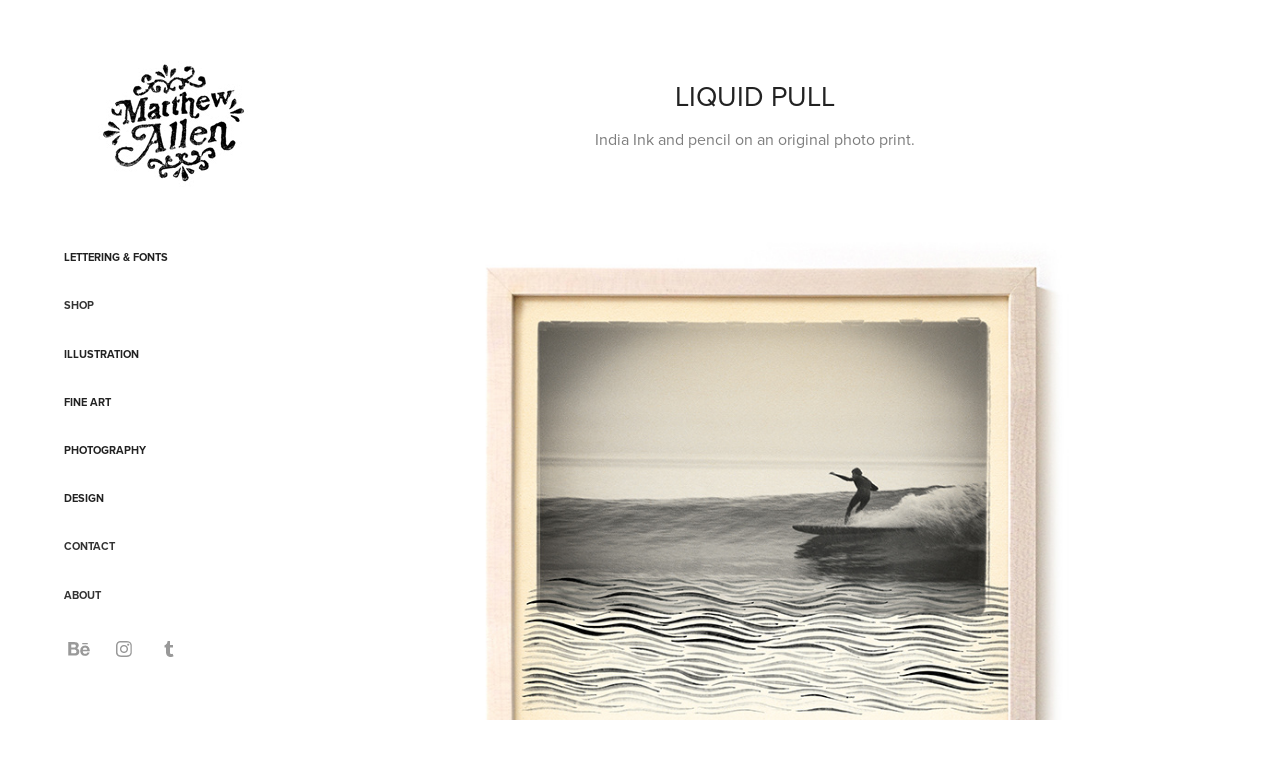

--- FILE ---
content_type: text/plain
request_url: https://www.google-analytics.com/j/collect?v=1&_v=j102&a=1616545077&t=pageview&_s=1&dl=https%3A%2F%2Fmattallen.com%2Fliquid-pull&ul=en-us%40posix&dt=Matthew%20Allen%20Art%2C%20Illustration%2C%20Design%20and%20Photography%20-%20Liquid%20Pull&sr=1280x720&vp=1280x720&_u=IEBAAEABAAAAACAAI~&jid=1854515662&gjid=1838421190&cid=448154256.1769471828&tid=UA-10561845-1&_gid=1642925783.1769471828&_r=1&_slc=1&z=1602402896
body_size: -450
content:
2,cG-ZYN35HFPRD